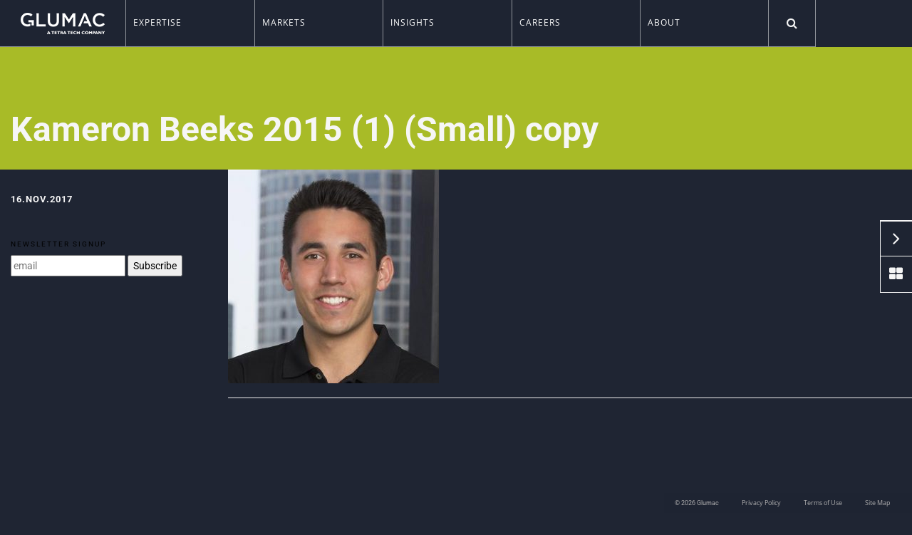

--- FILE ---
content_type: text/css
request_url: https://glumac.com/wp-content/themes/glumac/assets/css/main.css?ver=1.0.0
body_size: 12533
content:
@import "https://maxcdn.bootstrapcdn.com/bootstrap/3.3.6/css/bootstrap.min.css";@import "https://cdn.jsdelivr.net/jquery.slick/1.5.9/slick.css";@import url(//maxcdn.bootstrapcdn.com/font-awesome/4.3.0/css/font-awesome.min.css);
/*! fancyBox v2.1.5 fancyapps.com | fancyapps.com/fancybox/#license */
@-webkit-keyframes loaderAnim{to{transform:rotate(360deg)}}@keyframes loaderAnim{to{transform:rotate(360deg)}}@-webkit-keyframes fadeSlide{0%,50%{opacity:0;left:100rem}to{opacity:1;left:1.5rem!important}}@keyframes fadeSlide{0%,50%{opacity:0;left:100rem}to{opacity:1;left:1.5rem!important}}.fancybox-image,.fancybox-inner,.fancybox-nav,.fancybox-nav span,.fancybox-outer,.fancybox-skin,.fancybox-tmp,.fancybox-wrap,.fancybox-wrap iframe,.fancybox-wrap object{padding:0;margin:0;border:0;outline:0;vertical-align:top}.fancybox-wrap{position:absolute;top:0;left:0;z-index:8020}.fancybox-skin{position:relative;background:#f9f9f9;color:#444;text-shadow:none;border-radius:4px}.fancybox-opened{z-index:8030}.fancybox-opened .fancybox-skin{box-shadow:0 10px 25px rgba(0,0,0,.5)}.fancybox-inner,.fancybox-outer{position:relative}.fancybox-inner{overflow:hidden}.fancybox-type-iframe .fancybox-inner{-webkit-overflow-scrolling:touch}.fancybox-error{color:#444;font:14px/20px "Helvetica Neue",Helvetica,Arial,sans-serif;margin:0;padding:15px;white-space:nowrap}.fancybox-iframe,.fancybox-image{display:block;width:100%;height:100%}.fancybox-image{max-width:100%;max-height:100%}#fancybox-loading,.fancybox-close,.fancybox-next span,.fancybox-prev span{background-image:url(../images/fancybox_sprite.png)}#fancybox-loading{position:fixed;top:50%;left:50%;margin-top:-22px;margin-left:-22px;background-position:0 -108px;opacity:.8;cursor:pointer;z-index:8060}#fancybox-loading div{width:44px;height:44px;background:url(../images/fancybox_loading.gif) center center no-repeat}.fancybox-close,.fancybox-nav{position:absolute;cursor:pointer;z-index:8040}.fancybox-close{top:-18px;right:-18px;width:36px;height:36px}.fancybox-nav{top:0;width:40%;height:100%;text-decoration:none;background:url(../images/blank.gif);-webkit-tap-highlight-color:transparent}.fancybox-prev{left:0}.fancybox-next{right:0}.fancybox-nav span,.fancybox-tmp{position:absolute;visibility:hidden}.fancybox-nav span{top:50%;width:36px;height:34px;margin-top:-18px;cursor:pointer;z-index:8040}.fancybox-prev span{left:10px;background-position:0 -36px}.fancybox-next span{right:10px;background-position:0 -72px}.fancybox-nav:hover span{visibility:visible}.fancybox-tmp{top:-99999px;left:-99999px;max-width:99999px;max-height:99999px;overflow:visible!important}.fancybox-lock{width:auto}.fancybox-lock,.fancybox-lock body{overflow:hidden!important}.fancybox-lock-test{overflow-y:hidden!important}.fancybox-overlay{position:absolute;top:0;left:0;overflow:hidden;display:none;z-index:8010;background:url(../images/fancybox_overlay.png)}.fancybox-overlay-fixed{position:fixed;bottom:0;right:0}.fancybox-lock .fancybox-overlay{overflow:auto;overflow-y:scroll}.fancybox-title{visibility:hidden;font:13px/20px "Helvetica Neue",Helvetica,Arial,sans-serif;position:relative;text-shadow:none;z-index:8050}.fancybox-opened .fancybox-title{visibility:visible}.fancybox-title-float-wrap{position:absolute;bottom:0;right:50%;margin-bottom:-35px;z-index:8050;text-align:center}.fancybox-title-float-wrap .child{display:inline-block;margin-right:-100%;padding:2px 20px;background:0 0;background:rgba(0,0,0,.8);border-radius:15px;text-shadow:0 1px 2px #222;color:#fff;font-weight:700;line-height:24px;white-space:nowrap}.fancybox-title-outside-wrap{position:relative;margin-top:10px;color:#fff}.fancybox-title-inside-wrap{padding-top:10px}.fancybox-title-over-wrap{position:absolute;bottom:0;left:0;color:#fff;padding:10px;background:#000;background:rgba(0,0,0,.8)}@media only screen and (-webkit-min-device-pixel-ratio:1.5),only screen and (min--moz-device-pixel-ratio:1.5),only screen and (min-device-pixel-ratio:1.5){#fancybox-loading,.fancybox-close,.fancybox-next span,.fancybox-prev span{background-image:url(../images/fancybox_sprite@2x.png);background-size:44px 152px}#fancybox-loading div{background-image:url(../images/fancybox_loading@2x.gif);background-size:24px 24px}}html{background-color:#1f2533;font-size:62.5%}html.js body>.loader{-webkit-animation:loaderAnim 1s ease infinite;animation:loaderAnim 1s ease infinite;border-right:.28rem solid #1f2533;border-top:.28rem solid #a8bb27;border-radius:100%;display:block;height:4.8rem;left:50%;margin-left:-2.4rem;margin-top:-2.4rem;position:fixed;top:50%;width:4.8rem}html.js body>.pusher-wrap{opacity:0}html ::-moz-selection{background:#a8bb27;color:#fff}html ::selection{background:#a8bb27;color:#fff}sub,sup{font-size:45%}.mobile-bar .search-container form label span,.mobile-bar nav>ul #close-toggle,.mobile-only,.tablet-down,header .search-container form label span,header nav>ul #close-toggle{display:none}.offset-cta{margin-top:-27.7rem;padding-bottom:27.7rem;display:block}.offset-cta-location{margin-top:-6.2rem;padding-bottom:6.2rem;display:block}.gallery-container,body{position:relative}.gallery-container .gallery{position:absolute;top:50%;transform:translateY(-50%)}body{background-color:#1f2533;color:#f6f6f6;font-family:'Open Sans',sans-serif;font-size:1.6rem;line-height:1.4}h1{font-size:4.8rem}h1,h3,h4{font-weight:700}h1,h3{font-family:'Open Sans Condensed',sans-serif;-webkit-font-smoothing:antialiased;-moz-osx-font-smoothing:grayscale}h3{font-size:2.1rem}h4{font-size:1.3rem;letter-spacing:.1rem}h5{font-size:1rem;letter-spacing:.2rem;text-transform:uppercase}a{color:#a8bb27;text-decoration:none;transition:color 350ms}a:focus,a:hover{color:#fff;text-decoration:none}.btn{line-height:1.4}.slick-list,.slick-slide,.slick-track{height:100%;width:100%;transition:none}.bk-element{height:100vh;left:0;top:0;z-index:2;position:fixed;width:100%}.bk-element>img,.bk-element>video{height:auto;position:absolute;top:0;left:50%;transform:translateX(-50%);width:100%}.bk-element .blue-overlay{position:absolute;background:rgba(31,37,51,.5);top:0;left:0;width:100%;height:100%;z-index:999}.bk-element.blur img{-webkit-filter:blur(.3rem);filter:blur(.3rem)}.bk-element.slider>.wrapper{height:100%}.bk-element,.bk-element.slider .slick-slide{overflow:hidden}.bk-element.slider .slick-slide img{height:auto;left:50%;position:relative;transform:translateX(-50%);width:100%}.bk-element.bgheight.slider .slick-slide img,.bk-element.bgheight>img,.bk-element.bgheight>video{height:100%;width:auto}.a2a_kit,.nav-arrows a{position:relative;border-top:.1rem solid #fff}.a2a_kit{display:block!important;height:5.6rem;border-left:.1rem solid #fff;border-bottom:.1rem solid #fff;width:103%}.a2a_kit a.addtoany_share_save{display:block;height:100%;width:100%;position:absolute;left:50%;top:50%;padding:1rem;transform:translate(-50%,-50%);border-top:0}.nav-arrows{border-bottom:1px solid #f6f6f6;border-left:1px solid #f6f6f6;border-top:1px solid #f6f6f6;position:fixed;right:0;top:50%;transform:translateY(-50%);z-index:9;min-width:4.4rem;min-height:5.7rem}.nav-arrows a{background-color:#1f2533;font-size:2.8rem;opacity:.5;padding:1.7rem;text-align:center;background-color:rgba(31,37,51,.5);color:#f6f6f6;cursor:pointer;display:block;height:5.4rem;transition:background 350ms;width:4.2rem;z-index:99}.nav-arrows a:last-child{border-top:0}main>.sidebar-drawer .sidebar-nav .dropdown button.dropdown-toggle:hover,main>.sidebar-drawer .sidebar-nav .dropdown.open button.dropdown-toggle{background-color:#a8bb27}.nav-arrows a.disabled{opacity:.1}.nav-arrows a:hover.disabled{background-color:#1f2533;opacity:.1}.nav-arrows a.active,.nav-arrows a.active.disabled,.nav-arrows a:hover{background-color:#b9c952;opacity:1}.nav-arrows a i{position:absolute;top:50%;left:50%;transform:translate(-50%,-50%);font-size:2.8rem}.nav-arrows a.addtoany_share_save{padding:1rem;width:4.3rem}.nav-arrows a.addtoany_share_save:before{content:"\f1e1";display:block;font-family:'FontAwesome';font-size:2.1rem}.nav-arrows a.addtoany_share_save span,.shortcuts a.addtoany_share_save span{display:none!important}.pusher-wrap{overflow:hidden}.pusher-wrap .st-pusher{position:relative;left:0;transition:left 500ms}.pusher-wrap,.pusher-wrap .st-content,main{position:relative}main{font-size:1.4rem;line-height:1.72;height:100vh;padding-top:6.6rem;z-index:2}main>.content,main>.sidebar-drawer{padding-left:0;padding-right:0}main>.sidebar-drawer{height:100%;position:relative}main>.sidebar-drawer h4{font-family:'Open Sans',sans-serif!important;font-size:1.4rem;font-weight:300}main>.sidebar-drawer .sidebar-toggle{background-color:#a8bb27;cursor:pointer;padding:1.3rem 1.5rem;position:absolute;right:100%;top:0;transform:translateX(100%);transition:right 350ms ease-in-out,background 350ms ease-in-out}main>.sidebar-drawer .sidebar-toggle #plus{height:1.2rem;position:relative;width:1.2rem}main>.sidebar-drawer .sidebar-toggle #plus span{background-color:#f6f6f6;display:block;height:.2rem;position:relative;top:50%;width:100%}main>.sidebar-drawer .sidebar-toggle #plus span:last-child{height:.2rem;left:0;margin:0;opacity:1;position:absolute;top:50%;transform:rotate(90deg);transform-origin:center;transition:opacity 350ms,transform 350ms;transition-delay:450ms;width:100%}main>.sidebar-drawer .sidebar-toggle:hover{background-color:#b9c952}main>.sidebar-drawer .sidebar-nav{position:absolute;transition:transform 350ms ease-in-out;transform:translateX(-100%);width:100%;z-index:1}main>.sidebar-drawer .sidebar-nav.static{position:static;transform:none}main>.sidebar-drawer .sidebar-nav+.sidebar{padding-top:4.5rem}main>.sidebar-drawer .sidebar-nav .dropdown{float:left;width:50%}main>.sidebar-drawer .sidebar-nav .dropdown button.dropdown-toggle{background-color:#b9c952;border-radius:0;box-shadow:none;color:#f6f6f6;display:block;font-size:1.3rem;outline:0;padding:1rem 2rem;position:relative;text-align:left;transition:background 350ms;width:100%;border:.1rem}main>.sidebar-drawer .sidebar-nav .dropdown button.dropdown-toggle i{float:right;line-height:1.5;position:absolute;top:1rem;right:2rem;transition:transform 250ms}main>.sidebar-drawer .sidebar-nav .dropdown .dropdown-menu{background-color:#fff;border-color:rgba(235,235,235,.5);border-radius:0;font-size:1.3rem;margin:0;padding:0;width:100%}main>.sidebar-drawer .sidebar-nav .dropdown .dropdown-menu li a{color:#616061;padding:.8rem 2rem;white-space:normal;font-size:1.2rem}main>.sidebar-drawer .sidebar-nav .dropdown .dropdown-menu li a:hover{background:0 0;color:#a8bb27}main>.sidebar-drawer .sidebar-nav .dropdown .dropdown-menu li.disabled a{color:#a8bb27;cursor:pointer}main>.sidebar-drawer .sidebar-nav .dropdown .dropdown-menu li+li{border-top:.1rem solid rgba(235,235,235,.5)}main>.sidebar-drawer .sidebar-nav .dropdown.open button.dropdown-toggle i{transform:rotate(180deg)}main>.sidebar-drawer .sidebar{background-color:rgba(31,37,51,.8);height:100%;overflow-y:scroll;padding:1.5rem 3rem 1.5rem 1.5rem;transition:transform 350ms ease-in-out,background 350ms ease-in-out;transform:translateX(-100%);-ms-overflow-style:none;position:relative;overflow:hidden}@media (max-width:1199px){main>.sidebar-drawer .sidebar{overflow:visible}}main>.sidebar-drawer .sidebar .inner{overflow-x:hidden;position:absolute;overflow-y:scroll;left:1.5rem;top:3rem;bottom:1.5rem;right:-17px;padding-right:4rem;height:100%}@media (max-width:1199px){main>.sidebar-drawer .sidebar .inner{overflow-x:visible;position:relative;padding-right:1.5rem}}main>.sidebar-drawer .sidebar .inner::-webkit-scrollbar{display:none}main>.sidebar-drawer.open .sidebar,main>.sidebar-drawer.open .sidebar-nav{transform:translateX(0)}main>.sidebar-drawer.open .sidebar-toggle{right:0}main>.sidebar-drawer.open .sidebar-toggle #plus span:last-child{opacity:0;transform:none}.mobile-bar nav:hover,header nav:hover,main>.sidebar-drawer:hover .sidebar{background-color:#1f2533}main>.sidebar-drawer .tab-nav{list-style:none;margin:2rem 0 0;padding:0}main>.sidebar-drawer .tab-nav li{display:block;float:left;font-size:1.3rem;text-transform:uppercase;width:25%}main>.sidebar-drawer .tab-nav li+li{padding-left:.2rem}main>.sidebar-drawer .tab-nav li a{border-bottom:.1rem solid #f6f6f6;display:block;color:#f6f6f6;opacity:.5;transition:opacity 350ms,border 350ms}main>.sidebar-drawer .tab-nav li a:hover,main>.sidebar-drawer .tab-nav li.active a{border-color:#a8bb27;opacity:1}main>.sidebar-drawer .tab-content .tab-pane{padding:2rem 0}main>.sidebar-drawer .tab-content .tab-pane iframe{max-width:100%;min-width:100%}main>.sidebar-drawer .tab-content .tab-pane h3 a,main>.sidebar-drawer .tab-content .tab-pane h3 a:link{color:#fff}.sublinks p a.active,.sublinks p a:hover,main>.sidebar-drawer .tab-content .tab-pane h3 a:hover,main>.sidebar-drawer .tab-content .tab-pane p a:hover{color:#a8bb27}main>.sidebar-drawer .tab-content .tab-pane#articles iframe{min-height:55rem}main>.sidebar-drawer .tab-content .tab-pane p a{color:#f6f6f6}main>.sidebar-drawer .tab-content .tab-pane p>a{display:inline-block;padding:0}main>.sidebar-drawer .tab-content .tab-pane p>a:after{content:"\f105";color:#a8bb27;display:inline-block;font-family:'FontAwesome';font-size:1.6rem;margin-left:1rem;transition:margin 350ms}main>.sidebar-drawer .tab-content .tab-pane p>a:hover:after{margin-left:1.5rem}.sublinks{margin-top:2rem}.sublinks p{border-top:.1rem solid #616061;margin:0}.sublinks p:last-child{border-bottom:.1rem solid #616061}.sublinks p a{color:#f6f6f6;display:block;padding:.5rem 0}.sublinks p a i{color:#a8bb27;font-size:1.6rem;margin-left:.5rem;transition:margin 350ms}.sublinks p a:hover i{margin-left:1rem}.sublinks.borderless,body.home main>section .main .buckets .bucket .info h1{margin-top:0}.sublinks.borderless p{border-bottom:0;border-top:0}body.page-privacy-policy,body.page-sitemap,body.page-terms-and-conditions,body.page-terms-of-use,body.single-job,body.single-locations{background:url(../images/g.png) no-repeat right top;background-color:#e7e7e7}body.page-privacy-policy section.content,body.page-sitemap section.content,body.page-terms-and-conditions section.content,body.page-terms-of-use section.content,body.single-job section.content,body.single-locations section.content{background:0 0;color:#000}body.page-privacy-policy section.content h4,body.page-sitemap section.content h4,body.page-terms-and-conditions section.content h4,body.page-terms-of-use section.content h4,body.single-job section.content h4,body.single-locations section.content h4{font-size:2.1rem;line-height:1.75;font-family:'Open Sans Condensed',sans-serif}body.page-privacy-policy section.content a,body.page-privacy-policy section.content p,body.page-sitemap section.content a,body.page-sitemap section.content p,body.page-terms-and-conditions section.content a,body.page-terms-and-conditions section.content p,body.page-terms-of-use section.content a,body.page-terms-of-use section.content p,body.single-job section.content a,body.single-job section.content p,body.single-locations section.content a,body.single-locations section.content p{color:#1f2533}body.single-locations{background-image:none}body.single-locations section.content{padding-bottom:5rem}body.single-locations .cta{padding:0}body.single-locations main{padding-top:0;height:100%;min-height:100vh}body.page-privacy-policy .container,body.page-terms-and-conditions .container,body.page-terms-of-use .container,body.single-job .container,body.single-locations .container,body.single-post main section.content article{max-width:60rem}body.single-job .container,body.single-locations .container,section.content blockquote p{margin:0}.gallery-columns-2 .gallery-item{width:48%;float:left;margin-bottom:2%;margin-right:2%}.gallery-columns-2 .gallery-item:nth-child(2n+2){margin-right:0}section.hero{background-color:#040404;position:relative}section.hero>img{height:auto;opacity:.85;width:100%}section.hero .overlay{background:linear-gradient(to bottom,rgba(4,4,4,0) 0,rgba(4,4,4,0) 32%,rgba(4,4,4,.25) 100%);filter:progid:DXImageTransform.Microsoft.gradient(startColorstr='#00040404', endColorstr='#40040404', GradientType=0);height:100%;left:0;padding:3rem 1.5rem 2rem;position:absolute;top:0;width:100%}section.hero .overlay .content{bottom:2rem;left:0;padding:0 1.5rem;position:absolute;width:100%}section.header h4,section.hero .overlay h4{text-transform:uppercase}body.home main>section .main .buckets .bucket .info h3,section.header h1,section.hero .overlay h1{margin-top:1rem}section.header{background-color:#a8bb27;padding:8rem 1.5rem 2rem}section.sidebar{color:#000;padding-left:0}section.sidebar .meta{background-color:#1f2533;color:#f6f6f6;font-size:1.3rem;padding:1.5rem}section.sidebar .meta h4{margin-top:2rem;text-transform:uppercase}section.sidebar .newsletter{padding:1.5rem 0 1.5rem 1.5rem}section.content{height:100%;overflow:scroll;-ms-overflow-style:none}section.content::-moz-scrollbar,section.content::-webkit-scrollbar,section.content::scrollbar{display:none}section.content>.title{margin:2rem 1.5rem 0}section.content .masonry-grid{margin-left:1.5rem;padding:1.5rem 0 3rem}section.content .masonry-grid .grid-sizer{width:33.33%}section.content .masonry-grid .grid-item{padding-right:1.5rem;width:33.33%}section.content .masonry-grid .grid-item.width-2{width:66.66%}@media screen and (min-width:768px) and (max-width:1279px){section.content .masonry-grid .grid-item,section.content .masonry-grid .grid-sizer{width:50%}section.content .masonry-grid .grid-item.width-2{width:100%}}@media screen and (max-width:767px){section.content .masonry-grid .grid-item,section.content .masonry-grid .grid-item.width-2,section.content .masonry-grid .grid-sizer{width:100%}}section.content blockquote{border:0;font-size:2.4rem;font-weight:300;font-style:italic;margin-top:2rem;padding:1rem 0;margin:0}section.content img{max-width:100%;height:auto}section.content figure.wp-caption,section.content iframe{margin:3rem 0;max-width:100%}section.content figure.wp-caption img{margin:0!important;max-width:100%;height:auto}section.content figure.wp-caption figcaption{font-size:1rem}section.content .column>figure{margin:0 0 3rem}section.content article.bg-white{background:#fff}section.content article.bg-white h2,section.content article.bg-white p{padding:1.5rem}section.content article.bg-white h2{margin:0;background:#a8bb27;color:#fff;font-family:'Open Sans Condensed',sans-serif}section.content article.bg-white p{color:#000;margin-bottom:0}section.content article.bg-white a:hover{color:#b9c952}section.content .card,section.content .thumb{display:block;margin-bottom:1.5rem}section.content .thumb .bg{position:relative;text-align:center}section.content .thumb .bg .hover{width:100%;height:100%;position:absolute;top:0;left:0}section.content .thumb .bg .hover .inner,section.content i.icon{position:absolute;top:50%;left:50%;transform:translate(-50%,-50%)}body.page-awards table,body.page-careers table,section.content .thumb .bg img,section.content article.bg-white img{height:auto;width:100%}section.content .thumb .hover{background:rgba(31,37,51,.7);opacity:0;transition:.5s opacity}section.content .thumb .hover h3{font-size:2.1rem}section.content .thumb .hover p{font-size:1.2rem;color:#a8bb27;text-transform:uppercase;letter-spacing:.15rem}.popup .hover:hover,body.home main>section .main .buckets .bucket .top:hover .thumb img,section.content .thumb:hover .hover{opacity:1}section.content .card{background-color:#1f2533}section.content .card a{display:block}section.content .card img{height:auto;transition:opacity 500ms;width:100%}section.content .card .info{background-color:#f6f6f6;padding:1.5rem}section.content .card h3{color:#000;margin:1rem 0 .5rem}section.content .card h4{color:#b9c952;text-transform:uppercase}section.content .card p{color:#000;font-size:1.3rem}section.content .card:hover img{opacity:.4}section.content .related-articles,section.content .related-projects{width:100%;padding:1rem 2rem}section.content .related-articles .icon-left,section.content .related-projects .icon-left{width:3.2rem;margin-right:2rem;position:relative;height:2.7rem;display:block;margin-top:.5rem}section.content .related-articles .list-left,section.content .related-projects .list-left{width:75%;display:block}section.content .related-articles .icon-left,section.content .related-articles .list-left,section.content .related-projects .icon-left,section.content .related-projects .list-left{float:left}section.content .related-articles a,section.content .related-projects a{color:#fff}section.content i.icon{display:block;width:3.2rem;height:2.7rem}section.content i.icon.book{background:url(../images/icon-book.png) no-repeat 0 0}section.content i.icon.folder{background:url(../images/icon-folder.png) no-repeat 0 0}section.content .related-container{background:rgba(31,37,51,.8);margin-bottom:20rem}section.content .related-container hr{background:#616061;margin:0 2rem;border:0;display:block;height:.1rem}section.content .related-articles ul li a{font-style:italic}body.page-awards table tr td{padding:2rem 1.5rem;color:#1f2533;border-bottom:.1rem solid #c1c1c1}body.page-awards table tr:nth-child(1) td{font-weight:600}body.page-awards table tr:nth-child(2n+1) td{background:#e7e7e7}body.page-awards table tr:nth-child(2n+2) td{background:#f6f6f6}body.page-careers table tr td{padding:2rem 1.5rem;color:#000;border-bottom:.1rem solid #c1c1c1;background:#e7e7e7}body.page-careers table tr td:nth-child(1){font-weight:600}body.page-careers table tr td a,body.page-careers table tr td a:active,body.page-careers table tr td a:focus,body.page-careers table tr td a:hover,body.page-careers table tr td a:link,body.page-careers table tr td a:visited{color:#000}body.page-careers table tr:hover td{background:#d3d3d5}body.error404 .sidebar-drawer .sublinks p{padding:.5rem 0}body.error404 .sidebar-drawer .sublinks p a{padding:0}.popup{display:inline-block;width:auto;max-width:100%;margin-top:5rem}.popup .hover{display:block;height:100.2%;width:100%;background:rgba(0,0,0,.28);position:absolute;top:0;left:0;z-index:2;opacity:0;transition:opacity .3s}.popup,.popup img{position:relative;z-index:1}.fancybox-opened .fancybox-skin{box-shadow:0 0 0}.green{color:#a8bb27}.bg-green{background-color:#a8bb27}.white{color:#fff!important}.full{width:100%;display:block}.col-lg-3,.mobile-bar nav>ul>li .sub-menu li.social+.social a,header nav>ul>li .sub-menu li.social+.social a{padding-left:0}.with-arrow{position:relative;display:inline-block}.with-arrow:before{font-family:'FontAwesome';content:"\f105";position:absolute;right:-1.5rem;bottom:0;transition:.3s;color:#a8bb27}.with-arrow:hover:before,body.page-contact .row .location-tile .faux-link:hover .directions::before{right:-1.7rem}.shortcuts{border-bottom:.1rem solid #f6f6f6;border-left:.1rem solid #f6f6f6;position:fixed;right:0;top:50%;transform:translateY(-50%);z-index:9}.shortcuts a{background-color:rgba(31,37,51,.5);color:#f6f6f6;display:block;font-size:2.1rem;padding:.7rem 1.2rem;text-align:center;transition:background 350ms}.shortcuts a[rel=next],.shortcuts a[rel=prev]{font-size:2.8rem;padding:0 1.2rem}.shortcuts,.shortcuts .a2a_kit,.shortcuts a+a,.shortcuts a[rel=prev]{border-top:.1rem solid #f6f6f6}.shortcuts a.addtoany_share_save:before{content:"\f1e1";display:block;font-family:'FontAwesome';font-size:2.1rem}.shortcuts a:hover{background-color:#b9c952}@media (max-width:991px){.tablet-down,.tablet-up{display:block}body.open .pusher-wrap .st-pusher{left:50%}body.tax-project-category .st-pusher:before{display:none}body.single-locations .cta{margin-top:6rem}body.single-locations .cta .image img{height:auto}body.single-locations .col-md-3,section.sidebar{padding-right:0}main>.sidebar-drawer .sidebar{background-color:rgba(31,37,51,.9)}main .thumb .bg .hover{opacity:1}main .thumb .bg .hover h3,main .thumbnails .bg .hover h3{color:#f6f6f6}main .grid-item,main .grid-item .bg,main .grid-item .bg .hover,main .grid-item .bg .hover .inner,main .grid-item.thumb{position:static!important;top:0!important;left:0!important;transform:none!important}main .thumbnails .bg .hover{opacity:1}section.content .related-container{margin-bottom:3rem}section.content article.bg-white h2{font-size:2.4rem}section.content .sublinks p a{padding:0}.gallery-columns-2 .gallery-item{width:100%;float:none;margin-right:0;margin-bottom:2%;text-align:center}}@media (max-width:767px){h1{font-size:2.7rem}.mobile-only,table,tbody,td,tfoot,th,thead,tr{display:block}.desktop-only,.tablet-up,body.tax-project-category main .sidebar-drawer .sidebar .sublinks{display:none}.content h1{margin:1.8rem 0}body.open{height:100%;overflow-y:hidden}body.open .pusher-wrap .st-pusher{left:100%}body main{min-height:97vh}body main .a2a_kit,body main .nav-arrows,body main .slider-next,body main .slider-prev{display:none!important}body main,body main>.sidebar-drawer{height:auto}body main>.sidebar-drawer .sidebar{background:0 0;height:auto;overflow-y:visible;padding:1.5rem}body main>.sidebar-drawer .sidebar-nav .dropdown{width:100%;float:none;margin-bottom:.1rem}body main>.sidebar-drawer:hover .sidebar{background:0 0}body main>.newsletter{padding:1.5rem}body main>.newsletter h5{color:#000}body main>.newsletter form input[type=text]{display:block;width:100%}body main>.newsletter form input[type=submit]{background-color:#a8bb27;margin-top:2rem}body section.hero{height:50vh;overflow:hidden}body section.hero>img{height:100%;left:50%;position:absolute;transform:translateX(-50%);width:auto}body section.content{height:auto;overflow:auto}body section.content blockquote{font-size:1.4rem;margin:1rem 0}body.tax-project-category main .sidebar-drawer{background-color:#1f2533}body.single-project .st-pusher .st-content{padding-top:10rem}body.single-project .st-pusher .st-content .sidebar-drawer .sidebar-nav{position:fixed;top:6rem}body.single-project .st-pusher .st-content .sidebar-drawer .sidebar-nav+.sidebar{padding-top:1.5rem}.bk-element:not(.slider){background-color:rgba(31,37,51,.9)}.bk-element:not(.slider) img{opacity:.1}.bk-element .blue-overlay{display:none}.bk-element.blur img{-webkit-filter:none;filter:none}.bk-element.bgheight.slider .slick-slide img{width:100%;height:auto}.bk-element.slider{height:50vh;height:auto;position:static;margin-top:4.2rem}.bk-element.slider+main{min-height:50vh;padding-top:0}table tr{border-bottom:.1rem solid #c1c1c1}table tr td{border:0;background:#f7f7f7!important;padding:.4rem 1rem}table tr td strong{font-size:1rem}.shortcuts{border:.1rem solid #f6f6f6;position:static;top:0;transform:none}.shortcuts:after{clear:both;content:'';display:block}.shortcuts .a2a_kit,.shortcuts>a+a,.shortcuts>a[rel=prev]{border:0;border-left:.1rem solid #f6f6f6}.shortcuts .a2a_kit,.shortcuts>a{float:left;width:25%}.shortcuts .a2a_kit a,.shortcuts>a{height:4.8rem;outline:0}}.mobile-bar,header{background-color:rgba(31,37,51,.5);border-bottom:.1rem solid #90949a;border-right:.1rem solid #90949a;max-width:114.5rem;position:fixed;transition:background 350ms ease-in-out;top:0;width:100%;z-index:9}header .logo{display:block;float:left;text-align:center;width:15.4%}.mobile-bar .logo,header .logo{padding:1.8rem 1.8rem 0}.mobile-bar .logo img,header .logo img{height:auto;max-width:100%}.mobile-bar nav,header nav{float:left;font-size:1.2rem;text-transform:uppercase;transition:background 300ms ease-in-out,transform 300ms ease-in-out;width:78.9%}.mobile-bar nav>ul,body.page-sitemap #sitemap-list #sitemap-nav,footer nav ul,header nav>ul{list-style:none;margin:0;padding:0}.mobile-bar nav>ul>li,header nav>ul>li{display:block;float:left;position:relative;width:20%}.mobile-bar nav>ul>li a,header nav>ul>li a{color:#fff;display:block}.mobile-bar nav>ul>li>a,header nav>ul>li>a{border-left:.1rem solid #90949a;font-family:'Montserrat',sans-serif;font-weight:400;letter-spacing:.1rem;padding:2.4rem 1rem 2.5rem;cursor:default}.mobile-bar nav>ul>li .sub-menu,header nav>ul>li .sub-menu{background-color:transparent;border-left:.1rem solid transparent;border-bottom:.1rem solid transparent;font-size:1.3rem;height:0;list-style:none;margin:0;overflow:hidden;padding:0;position:absolute;top:100%;transition:height 300ms ease-in-out,background 300ms ease-in-out,border 300ms;width:100%}.mobile-bar nav>ul>li .sub-menu li a,header nav>ul>li .sub-menu li a{padding:.5rem 1rem;text-transform:capitalize;display:inline-block;width:auto}.mobile-bar nav>ul>li .sub-menu li a.active,.mobile-bar nav>ul>li .sub-menu li a:focus,.mobile-bar nav>ul>li .sub-menu li a:hover,header nav>ul>li .sub-menu li a.active,header nav>ul>li .sub-menu li a:focus,header nav>ul>li .sub-menu li a:hover{color:#a8bb27}.mobile-bar nav>ul>li .sub-menu li.current-menu-item a,.mobile-bar nav>ul>li .sub-menu li.fa:hover,header nav>ul>li .sub-menu li.current-menu-item a,header nav>ul>li .sub-menu li.fa:hover{color:#a8bb27}.mobile-bar nav>ul>li .sub-menu li.fa,header nav>ul>li .sub-menu li.fa{float:left;font-size:1.8rem;padding:1.5rem 0 1rem 1rem;transition:color 350ms}.mobile-bar nav>ul>li .sub-menu li.fa a,header nav>ul>li .sub-menu li.fa a{height:1.8rem;left:1.6rem;overflow:hidden;position:absolute;top:2.4rem;text-indent:999.9rem;width:1.8rem}.mobile-bar nav>ul>li .sub-menu li small,header nav>ul>li .sub-menu li small{font-size:1rem;text-transform:uppercase}.mobile-bar nav>ul>li .sub-menu li.social,header nav>ul>li .sub-menu li.social{float:left;font-size:1.8rem}.mobile-bar nav>ul>li:last-child>a,header nav>ul>li:last-child>a{border-right:.1rem solid #90949a}.mobile-bar nav>ul>li:last-child .sub-menu,header nav>ul>li:last-child .sub-menu{border-right:.1rem solid transparent}.mobile-bar nav:hover>ul>li .sub-menu,header nav:hover>ul>li .sub-menu{background-color:#1f2533;border-color:#90949a;height:20rem}header .search{transition:background 300ms;float:left}.mobile-bar .search,header .search{cursor:pointer;line-height:1.375;text-align:center;transition:background 300ms;width:5.7%;height:100%;padding:.23rem 0 .1rem}.mobile-bar .search>span,header .search>span{display:inline-block;padding:2rem 1rem;position:relative}.mobile-bar .search>span i,header .search>span i{opacity:1;transition:opacity 350ms;font-size:1.6rem}.mobile-bar .search>span i:last-child,header .search>span i:last-child{opacity:0;position:absolute;left:50%;top:50%;transform:translate(-50%,-50%);margin-top:-.1rem}.mobile-bar #nav-toggle:hover #hamburger span,header .search.open,header .search:hover{background-color:#a8bb27}.mobile-bar .search.open>span i,header .search.open>span i{opacity:0}.mobile-bar .search.open>span i:last-child,header .search.open>span i:last-child{opacity:1}header .search-container{transition:max-width 350ms ease-in-out;width:78.9%}.mobile-bar .search-container,header .search-container{background-color:#a8bb27;line-height:1.375;max-width:0;overflow:hidden;position:absolute;right:5.7%;text-align:left;top:0;transition:max-width 350ms ease-in-out;transition-delay:250ms}.gform_wrapper li.gfield.gfield_error.gfield_contains_required div.ginput_container,.gform_wrapper li.gfield_html,.mobile-bar .search-container.open,header .search-container.open{max-width:100%}.mobile-bar .search-container i,header .search-container i{font-size:1.6rem;transform:translate(0,-.1rem)}.mobile-bar .search-container form,header .search-container form{padding:2.4rem 1rem 1.91rem}.mobile-bar .search-container form label,header .search-container form label{display:block;margin:0;white-space:nowrap}.mobile-bar .search-container form input[type=search],header .search-container form input[type=search]{background:0 0;border:0;display:inline-block;font-weight:600;outline:0;padding:0 1rem;width:85%;font-size:1.6rem;transform:translateX(-.1rem)}.mobile-bar .search-container form input[type=search]::-webkit-input-placeholder,header .search-container form input[type=search]::-webkit-input-placeholder{color:#f6f6f6}.mobile-bar .search-container form input[type=search]::-moz-placeholder,header .search-container form input[type=search]::-moz-placeholder{color:#f6f6f6}.mobile-bar .search-container form input[type=search]:-ms-input-placeholder,header .search-container form input[type=search]:-ms-input-placeholder{color:#f6f6f6}.mobile-bar .search-container form input[type=search]:-moz-placeholder,header .search-container form input[type=search]:-moz-placeholder{color:#f6f6f6}.centered-buttons br,.gform_wrapper form .gform_body ul li .gfield_label,.gform_wrapper form .gform_body ul li .ginput_container .chosen-container .chosen-drop .chosen-search,.gform_wrapper form .gform_body ul li .ginput_container .chosen-container .chosen-single div,.gform_wrapper form .gform_body ul li.gfield_error .validation_message,.gform_wrapper>br,.mobile-bar .search-container form input[type=submit],a.button br,form div.validation_error,header .search-container form input[type=submit]{display:none}.mobile-bar{background-color:#1f2533;border-right:none;border-bottom-color:rgba(255,255,255,.3)}.mobile-bar #nav-toggle{cursor:pointer;display:inline-block;padding:.8rem 1.6rem;text-align:center;vertical-align:middle;width:8%}.mobile-bar #nav-toggle #hamburger{max-width:2.2rem;margin:0 auto;transition:opacity 350ms;transition-delay:350ms}.mobile-bar #nav-toggle #hamburger span{background-color:#f6f6f6;display:block;height:.2rem;margin:.5rem 0;transition:background 350ms;width:100%}.mobile-bar .logo{display:inline-block;float:none;padding-top:1.8rem;text-align:left;width:auto}.bg-gray a,.bg-grey a,.bg-white a,.gform_wrapper form .gform_footer a.cancel-form:hover,.gray a,.grey a,.mobile-bar .logo:hover,a.button.bg-blue:hover,body.home main>section .main .buckets .bucket .info h3 a:hover,body.home main>section .main .buckets .bucket .info p a:hover,footer nav li a:hover{color:#a8bb27}.mobile-bar .search{border:0;float:right}.mobile-bar .search:hover,footer:hover .content{background-color:#1f2533}.mobile-bar .search.open{background-color:#a8bb27}.mobile-bar .search-container{width:94.7%;z-index:2}body.open .mobile-bar #nav-toggle #hamburger{opacity:.2}body.open .mobile-bar #nav-toggle #hamburger span{background-color:#f6f6f6!important}@media (max-width:991px){header{background-color:#1f2533;border:0;left:-50%;transition:left 500ms;width:50%;z-index:11}.latest-post,header .logo,header .search,header .search-container{display:none}header nav{float:none;padding:1.5rem;width:100%}header nav>ul #close-toggle{cursor:pointer;display:block;padding:1.9rem 1.6rem;position:absolute;right:0;top:0;z-index:1}header nav>ul #close-toggle #cross{margin:0 auto;width:2.6rem;height:2.6rem;position:relative;transform:rotate(45deg)}header nav>ul #close-toggle #cross span{background-color:#f6f6f6;display:block;height:.2rem;opacity:0;transition:opacity 250ms}header nav>ul #close-toggle #cross span:first-child{height:80%;left:1.2rem;position:absolute;top:10%;width:.2rem}header nav>ul #close-toggle #cross span:last-child{height:.2rem;left:10%;position:absolute;top:1.2rem;width:80%}header nav>ul>li{float:none;padding:.5rem 0;width:100%}header nav>ul>li+li{border-top:.1rem solid #575c66}header nav>ul>li>a{border:0;padding:.5rem 0}header nav>ul>li .sub-menu{border:0;font-size:1.4rem;height:auto;padding-left:1rem;position:static;top:0}header nav>ul>li:last-child .sub-menu,header nav>ul>li:last-child>a{border-right:none}header nav:hover>ul>li .sub-menu{height:auto}body.open header{left:0}body.open header nav>ul #close-toggle #cross span{opacity:1;transition-delay:500ms}}@media (max-width:767px){header{overflow-y:scroll;height:100%;left:-100%}.mobile-bar #nav-toggle{padding:.8rem;width:15%}.mobile-bar .search{width:12%}.mobile-bar .search-container{right:12%;width:88%}.mobile-bar .search-container form input[type=search],header{width:100%}}footer{bottom:0;color:#b0afb0;font-size:.9rem;position:fixed;width:100%;z-index:100}footer .content{background-color:rgba(31,37,51,.5);float:right;padding:0 1.5rem;transition:background 350ms ease-in-out}footer nav{padding-left:1.5rem}body.page-our-people #location-list ul li,footer nav,footer nav li{display:inline-block}footer nav li a{color:#b0afb0;display:block;padding:.8rem 1.5rem}@media (max-width:991px){footer{text-align:center}footer .content{background-color:#1f2533;float:none}footer,footer nav li a{color:#f6f6f6}}@media (max-width:767px){footer{position:relative;z-index:2}footer nav ul li a{padding-left:0}}.centered-buttons{position:relative}.centered-buttons p{display:inline}.gform_wrapper{max-width:80rem;width:100%;margin:0 auto;background:rgba(31,37,51,.8);padding:3rem}.gform_wrapper form h3.gform_title{margin:0;font-size:4.8rem}.gform_wrapper form .gform_body ul li.gfield_error{background:0 0;padding-top:0;padding-bottom:0}.gform_wrapper form .gform_body ul li .ginput_container .chosen-container a,.gform_wrapper form .gform_body ul li .ginput_container input,.gform_wrapper form .gform_body ul li .ginput_container select,.gform_wrapper form .gform_body ul li .ginput_container textarea{width:100%;background:0 0;border:0;border-bottom:.1rem solid #fff;color:#fff;margin-bottom:2rem;text-shadow:none;box-shadow:none;padding:1.5rem 0;border-radius:0;font-size:1.6rem}.gform_wrapper form .gform_body ul li .ginput_container .chosen-container a::-webkit-input-placeholder,.gform_wrapper form .gform_body ul li .ginput_container input::-webkit-input-placeholder,.gform_wrapper form .gform_body ul li .ginput_container select::-webkit-input-placeholder,.gform_wrapper form .gform_body ul li .ginput_container textarea::-webkit-input-placeholder{color:#fff;opacity:1}.gform_wrapper form .gform_body ul li .ginput_container .chosen-container a:-moz-placeholder,.gform_wrapper form .gform_body ul li .ginput_container input:-moz-placeholder,.gform_wrapper form .gform_body ul li .ginput_container select:-moz-placeholder,.gform_wrapper form .gform_body ul li .ginput_container textarea:-moz-placeholder{color:#fff;opacity:1}.gform_wrapper form .gform_body ul li .ginput_container .chosen-container a::-moz-placeholder,.gform_wrapper form .gform_body ul li .ginput_container input::-moz-placeholder,.gform_wrapper form .gform_body ul li .ginput_container select::-moz-placeholder,.gform_wrapper form .gform_body ul li .ginput_container textarea::-moz-placeholder{color:#fff;opacity:1}.gform_wrapper form .gform_body ul li .ginput_container .chosen-container a:-ms-input-placeholder,.gform_wrapper form .gform_body ul li .ginput_container input:-ms-input-placeholder,.gform_wrapper form .gform_body ul li .ginput_container select:-ms-input-placeholder,.gform_wrapper form .gform_body ul li .ginput_container textarea:-ms-input-placeholder{color:#fff;opacity:1}.gform_wrapper form .gform_body ul li .ginput_container textarea{min-height:4.6rem;height:4.6rem;max-height:12rem;padding:0;margin-top:1.5rem;line-height:1.4}.gform_wrapper form .gform_body ul li .ginput_container .chosen-container .chosen-single,.gform_wrapper form .gform_body ul li .ginput_container input{margin-bottom:0}.gform_wrapper form .gform_body ul li .ginput_container .chosen-container{width:100%!important}.gform_wrapper form .gform_body ul li .ginput_container .chosen-container a{height:4rem;padding-bottom:4rem}.gform_wrapper form .gform_body ul li .ginput_container .chosen-container .chosen-single:after{content:'\f0d7';font-family:'FontAwesome';color:#a8bb27;background:0 0;position:absolute;right:0;top:1.7rem}.gform_wrapper form .gform_body ul li .ginput_container .chosen-container .chosen-single span{margin-right:0}.gform_wrapper form .gform_body ul li .ginput_container .chosen-container.chosen-with-drop .chosen-single:after{content:'\f0d8';font-family:'FontAwesome';color:#a8bb27;background:0 0;position:absolute;right:0;top:1.7rem}.gform_wrapper form .gform_body ul li .ginput_container .chosen-container .chosen-drop{border-radius:0;border:0}.gform_wrapper form .gform_body ul li .ginput_container .chosen-container .chosen-drop ul.chosen-results{background:#fff;box-shadow:none;border:0;border-radius:none;padding:0}.gform_wrapper form .gform_body ul li .ginput_container .chosen-container .chosen-drop ul.chosen-results li{color:#000;padding:1rem;border-bottom:.1rem solid #c1c1c1}.gform_wrapper form .gform_body ul li .ginput_container .chosen-container .chosen-drop ul.chosen-results li.highlighted{background:#e7e7e7}.gform_wrapper form .gform_footer{text-align:center;margin:0}.gform_wrapper form .gform_footer input.gform_button{background:#8d9d29;border:.1rem solid #a8bb27;padding:1.3rem 2.5rem!important;text-transform:uppercase;margin-left:3rem;transition:.3s}.gform_wrapper form .gform_footer input.gform_button:hover{background:#69751e;border-color:#82911e}.gform_wrapper form .gform_footer a.cancel-form{color:#fff;margin-left:3rem;text-transform:uppercase}.gform_wrapper form .gform_footer .gform_button{color:#fff}.gform_wrapper li.gfield.gfield_error{border:0}.gform_wrapper .gform_body .custom-select .ginput_container select{padding:2.2rem 4rem 2.2rem 2.2rem}.gform_confirmation_message{font-size:2.1rem;font-family:'Open Sans Condensed',sans-serif;font-weight:700;-webkit-font-smoothing:antialiased;-moz-osx-font-smoothing:grayscale;margin:3rem 0}.gform_wrapper .gform_ajax_spinner{position:absolute;left:24rem;top:50%;transform:translateY(-50%)}.gform_wrapper .top_label .gfield_error,section .content.full-width img{width:100%}.gform_wrapper li.gfield.gfield_error.gfield_contains_required div.gfield_description,.gform_wrapper li.gfield.gfield_error.gfield_contains_required div.ginput_container,.gform_wrapper li.gfield.gfield_error.gfield_contains_required fieldset legend.gfield_label,.gform_wrapper li.gfield.gfield_error.gfield_contains_required label.gfield_label{margin-left:0}.gform_wrapper form .gform_body ul li.gfield_error .ginput_container .chosen-container a,.gform_wrapper form .gform_body ul li.gfield_error .ginput_container input,.gform_wrapper form .gform_body ul li.gfield_error .ginput_container select{border-color:red}.gform_wrapper li.gfield.gfield_error.gfield_contains_required div.ginput_container,.gform_wrapper li.gfield.gfield_error.gfield_contains_required label.gfield_label{margin-top:.375em}.gform_wrapper li.gfield.gfield_error.gfield_contains_required{margin:0!important}.gform_wrapper .chosen-container .chosen-results{max-height:22.3rem}.gform_footer br{display:none!important}.gform_footer p,body.page-careers .container-fluid.location-container #location-list.row,body.page-contact .row .location-tile .faux-link p,body.page-our-people #team-list .item .info p{margin:0}@media (max-width:991px){.gform_wrapper{max-width:100%;padding:4rem}.gform_wrapper h3.gform_title{margin:0;text-align:center;color:#fff;font-size:5rem}.gform_wrapper .gform_body{margin:4rem 0}.gform_wrapper select{margin-bottom:0!important}.gform_wrapper select:after{content:'\f0d7'}}@media (max-width:767px){h3.gform_title{font-size:4rem}.cta .text .container .gform_wrapper .gform_body{margin:1.5rem 0}.gform_wrapper .gform_ajax_spinner{left:0}}.bg-gray a:active,.bg-gray a:focus,.bg-gray a:hover,.bg-grey a:active,.bg-grey a:focus,.bg-grey a:hover,.bg-white a:active,.bg-white a:focus,.bg-white a:hover,.gray a:active,.gray a:focus,.gray a:hover,.grey a:active,.grey a:focus,.grey a:hover{color:#82911e!important}section .content{padding:5rem}section .content.bg-white{background:#fff}section .content.bg-gray,section .content.bg-grey,section .content.gray,section .content.grey{background:#e7e7e7;color:#1f2533}section .content.no-v-padding{padding-top:0;padding-bottom:0;margin-bottom:-.1rem}section .content.no-v-padding h2{margin-top:3rem}section .content.bg-green{background:#a8bb27;color:#fff}section .content.bg-green h1{font-weight:300}section .content.skinny .container{max-width:62rem}section .content.skinny .container p{text-align:justify}section .content.full-width,section .content.full-width .column{padding:0}section .content.full-width .column h1,section .content.full-width .column h2,section .content.full-width .column p{padding:0 3.5rem}section .content.full-width .container{width:100%;max-width:100%;padding:0}section .content p{margin-bottom:2rem}@media (max-width:991px){section .content{padding:2rem}section main section.content{margin-top:6rem}}.cta{padding:7.5rem 0;text-align:center;max-height:80rem;overflow:hidden}.cta .image{width:100%}.cta .image img,body.page-our-people #team-list .item img{height:auto;width:100%}.cta .cta-content{position:absolute;left:50%;top:50%;transform:translate(-50%,-50%);z-index:3}.cta .title h1,.cta.metrics .boxes .box .number{font-family:'Open Sans Condensed',sans-serif;font-size:4.8rem}.cta .btn-default{background-color:rgba(168,187,39,.8);border-radius:0;border:1px solid #a8bb27;color:#f6f6f6;letter-spacing:1px;padding:10px 16px;text-transform:uppercase;transition:background 350ms}.cta .btn-default:hover{background-color:#a8bb27}.cta .btn-default:active,body.home main>section .main .buckets .bucket .info h3 a,body.home main>section .main .buckets .bucket .info p a{color:#f6f6f6}.cta.blue{background:#1f2533;padding:10.5rem;overflow:visible}.cta,.cta.blue a,body.home main>section .main .buckets .container{position:relative}.cta.blue a::before{font-family:'FontAwesome';content:"\f105";position:absolute;right:-1rem;transition:.3s}.cta.blue a:hover::before{right:-1.2rem}.cta.headline h1{font-weight:300}.cta.background{padding:0}.cta.metrics{height:100vh;max-height:none;width:100vw;text-align:left}.cta.metrics .bk-element{position:absolute}.cta.metrics .bk-element.bgheight img{height:100%;width:auto}.cta.metrics .boxes .box{float:left;padding:3rem 1.5rem;width:20%}.cta.metrics .boxes .box .number{border-bottom:1px solid #f6f6f6;font-size:7.5rem;line-height:1}.cta.parallax{max-height:55%;overflow:hidden}.cta.parallax .image{transition:transform .3s}@media (max-width:991px){.cta{max-height:none}.cta .cta-content{position:relative;transform:none;top:0;left:0}.cta .image{position:relative}.cta .image .title{position:absolute;top:50%;left:50%;transform:translate(-50%,-50%)}.cta .title h1{font-size:2.8rem;margin:0}.cta.normal:nth-child(1) .background{margin-top:6rem}.cta.normal:nth-child(1) .text{position:static;transform:none;padding:4rem 0;color:#000;background:#e7e7e7}.cta.normal:nth-child(1) .text h1{font-size:2.8rem;margin:0}.cta.blue{padding:2rem 0}.cta.blue .text{position:static;transform:none}.cta.metrics .boxes .box{min-height:220px}}@media (max-width:767px){.cta{max-height:none}.cta .text h1{font-size:2.8rem;margin:0}.cta.normal:nth-child(1) .background{margin-top:6rem}.cta.normal:nth-child(1) .text{position:static;transform:none;padding:4rem 0;color:#000;background:#e7e7e7}.cta.normal:nth-child(1) .text h1{font-size:2.8rem;margin:0}.cta.metrics{height:auto;padding:5rem 0;width:100%}.cta.metrics .bk-element{height:100%}.cta.metrics .bk-element>img{opacity:.8}.cta.metrics .text{left:0;position:relative;top:0;transform:none}.cta.metrics .boxes .box{min-height:0;padding:1.5rem;width:100%}.cta.metrics .btn-default{display:block;margin:0 auto;max-width:200px}}a.button.outline{border:.1rem solid #1f2533;color:#1f2533}a.button.bg-blue{position:relative;background:#1f2533;color:#fff;max-width:none;font-weight:300;text-align:left;padding:1rem 6rem;vertical-align:middle;transition:color .3s;border:0}a.button.bg-blue i{vertical-align:middle;position:absolute;left:2rem;top:50%;transform:translateY(-50%);transition:left .3s}a.button.bg-blue:hover i{left:1.8rem}a.button.bg-green,a.button.bg-green:hover{transition:background .3s}a.button.bg-green:hover{background:#b9c952}a.button.previous-page{padding:3rem 4rem;vertical-align:baseline}a.button.previous-page i{padding-right:1rem;font-size:1.5rem}a.button:focus,a.button:hover{text-decoration:none}a.button:focus.outline,a.button:hover.outline{background:#1f2533;color:#fff}body.home,body.home main{-ms-overflow-style:none}body.home main{height:auto;padding-top:0}body.home main>section{height:100vh;position:relative;width:100vw}body.home main>section .bk-element{overflow:hidden;position:absolute}body.home main>section .bk-element .overlay{background:linear-gradient(to bottom,rgba(4,4,4,0) 4%,rgba(4,4,4,0) 80%,rgba(4,4,4,.4) 100%);filter:progid:DXImageTransform.Microsoft.gradient(startColorstr='#00040404', endColorstr='#99040404', GradientType=0);height:100%;left:0;position:absolute;top:0;width:100%}body.home .popup-wrapper,body.home main>section .section-header{display:none}body.home main>section .main{height:100%;overflow:hidden;width:100%;z-index:3}body.home main>section .main .buckets{bottom:6rem;position:absolute;width:100%;z-index:3}body.home main>section .main .buckets .bucket{float:left;width:24.25%}body.home main>section .main .buckets .bucket+.bucket{margin-left:1%}body.home main>section .main .buckets .bucket .top,body.page-careers #job-listing tr td{cursor:pointer}body.home main>section .main .buckets .bucket .top .thumb{background-color:#1f2533;border:1px solid #000;margin-bottom:1rem;transition:border 350ms}body.home main>section .main .buckets .bucket .top .thumb img{display:block;height:auto;opacity:.3;transition:opacity 350ms;width:100%;-webkit-backface-visibility:hidden}body.home main>section .main .buckets .bucket .top .title{border-top:1px solid #f6f6f6;font-size:1.2rem;letter-spacing:1px;line-height:1.4;opacity:.5;padding-top:.5rem;text-transform:uppercase;transition:opacity 350ms}body.home main>section .main .buckets .bucket .top .title span{float:left;font-family:'Open Sans Condensed',sans-serif;font-size:3.4rem;line-height:.9;margin-right:5px;vertical-align:top}body.home main>section .main .buckets .bucket .top:hover .thumb{border-color:#fff}body.home main>section .main .buckets .bucket .top:hover .title,body.home main>section .main .buckets .bucket.active .top .thumb img{opacity:1}body.home main>section .main .buckets .bucket .info{background-color:rgba(31,37,51,.8);bottom:100%;left:-9999px;margin-bottom:1rem;max-width:730px;padding:1rem 1.5rem;position:absolute;width:100%;border:.1rem solid rgba(255,255,255,.3);transition:background 350ms,left 950ms}body.home main>section .main .buckets .bucket .info:hover{background-color:#1f2533}body.home main>section .main .buckets .bucket .info .close-info{color:#8b9099;cursor:pointer;line-height:1;height:1.8rem;width:1.8rem;padding:1rem;border-left:.1rem solid rgba(255,255,255,.3);border-bottom:.1rem solid rgba(255,255,255,.3);position:absolute;right:0;top:0}body.home main>section .main .buckets .bucket .info .close-info a{text-indent:-999.9rem;width:1rem;height:1rem;outline:0;display:block;background:url(../images/btn-close.png) no-repeat 0 0;position:absolute;top:50%;left:50%;transform:translate(-50%,-50%)}body.home main>section .main .buckets .bucket .info h4{color:#a8bb27;text-transform:uppercase}body.home main>section .main .buckets .bucket .info p a:after:not(.popup){color:#a8bb27;display:inline-block;content:"\f105";font:14px/1 FontAwesome;margin-left:.5rem;transition:margin 350ms}body.home main>section .main .buckets .bucket .info p a:hover:after{margin-left:1rem}body.home main>section .main .buckets .bucket.active .top .thumb{border-color:#fff}body.home main>section .main .buckets .bucket.active .title,body.home main>section.slider .bk-element>img.active,body.page-careers #location-list .location-bucket:hover .title{opacity:1}body.home main>section .main .buckets .bucket.active .info{-webkit-animation-name:fadeSlide;animation-name:fadeSlide;-webkit-animation-fill-mode:forwards;animation-fill-mode:forwards;-webkit-animation-duration:1s;animation-duration:1s;left:1.5rem}body.home main>section .main .buckets .bucket .popup{margin-top:0}body.home main>section.slider .bk-element{background-color:#616061}body.home main>section.slider .bk-element>img{opacity:0;transition:opacity 750ms}body.home main a.scroll-down{display:block;position:absolute;left:50%;bottom:0;transform:translateX(-50%);color:#fff;padding:.5rem 2.5rem;font-size:2.8rem;opacity:.5;transition:bottom .3s,opacity .3s;z-index:3;outline:0}body.home main a.scroll-down.active,body.home main a.scroll-down:hover{opacity:.9;bottom:-.5rem}@media (max-width:991px){body.home a.scroll-down{display:none!important}}@media (max-width:767px){html.locked,html.locked>body{height:100%;overflow:hidden}body.home main{padding-top:6.6rem}body.home main>section{height:auto;position:relative;width:100%}body.home main>section .background,body.home main>section .main .buckets .bucket .top .thumb{display:none}body.home main>section .section-header{display:block;position:relative}body.home main>section .section-header>img{height:auto;width:100%}body.home main>section .section-header .text{padding:0 1.5rem;position:absolute;top:50%;transform:translateY(-50%);width:100%}body.home main>section .section-header .text h1{max-width:15.5rem}body.home main>section .main{background-color:#616061;height:auto}body.home main>section .main .buckets{position:static;margin:0;width:100%}body.home main>section .main .buckets .bucket{border-bottom:1px solid #8c8b8c;float:none;padding:1rem 0;width:100%}body.home main>section .main .buckets .bucket+.bucket{margin-left:0}body.home main>section .main .buckets .bucket .top .title{border:0;opacity:1}body.home main .nav-arrows,body.home main>section .main .buckets .bucket .info,body.home main>section .main .buckets .bucket.active .info{display:none}body.home .popup-wrapper{left:0;padding:15px;position:fixed;top:0;transition:background 350ms;height:100vh;width:100%;z-index:99}@-webkit-keyframes customFade{0%{display:block;opacity:0}to{display:block;opacity:1}}@keyframes customFade{0%{display:block;opacity:0}to{display:block;opacity:1}}body.home .popup-wrapper.open{-webkit-animation:customFade;animation:customFade;-webkit-animation-duration:350ms;animation-duration:350ms;background-color:rgba(31,37,51,.8);display:block}body.home .popup-wrapper .popup-box{background-color:#1f2533;display:none;max-height:100%;overflow-y:scroll}body.home .popup-wrapper .popup-box.active{display:block}body.home .popup-wrapper .popup-box .close-popup{background-color:#a8bb27;cursor:pointer;padding:0 .5rem;text-align:right;text-transform:uppercase}body.home .popup-wrapper .popup-box .top{padding:1.5rem}body.home .popup-wrapper .popup-box .top h1{margin-top:0}body.home .popup-wrapper .popup-box .top h1 em{color:#a8bb27;font-style:normal}body.home .popup-wrapper .popup-box .top h3{margin-top:1rem}body.home .popup-wrapper .popup-box .top h3 a,body.home .popup-wrapper .popup-box .top p a{color:#f6f6f6}body.home .popup-wrapper .popup-box .top h3 a:hover,body.home .popup-wrapper .popup-box .top p a:hover{color:#a8bb27}body.home .popup-wrapper .popup-box .top h4{color:#a8bb27;text-transform:uppercase}body.home .popup-wrapper .popup-box .top p a:after{color:#a8bb27;display:inline-block;content:"\f105";font:14px/1 FontAwesome;margin-left:.5rem;transition:margin 350ms}body.home .popup-wrapper .popup-box .top p a:hover:after{margin-left:1rem}body.home .popup-wrapper .popup-box .top iframe{display:block;height:auto;min-height:240px;max-width:100%}body.home .popup-wrapper .popup-box .bottom{padding:0 1.5rem 1.5rem}body.home .popup-wrapper .popup-box .bottom .title{border-top:1px solid #f6f6f6;font-size:1.2rem;letter-spacing:1px;line-height:1.4;padding-top:.5rem;text-transform:uppercase}body.home .popup-wrapper .popup-box .bottom .title span{float:left;font-family:'Open Sans Condensed',sans-serif;font-size:3.4rem;line-height:.9;margin-right:5px;vertical-align:top}}body.page-awards main{padding-top:0}@media (max-width:991px){body.page-awards main{padding-top:6rem}}@media (max-width:767px){body.archive.category main .sidebar-drawer .sidebar-nav,body.blog main .sidebar-drawer .sidebar-nav{position:relative}}body.page-careers main{padding-top:0;background:url(../images/g.png) no-repeat top right}body.page-careers .cta:first-child .g{background:url(../images/g-white.png) no-repeat right top;height:100%;width:100%;display:block;position:absolute;top:0;left:0}body.page-careers .container-fluid.location-container{padding:0}body.page-careers #location-list{margin-left:.5rem;width:100%;background:#e7e7e7}body.page-careers #location-list .location-bucket{position:relative;padding:0}body.page-careers #location-list .location-bucket .image{position:relative;top:0;left:0;width:100%;height:100%;z-index:1;background:#1f2533}body.page-careers #location-list .location-bucket .image img{width:100%;height:auto;transition:opacity .3s}body.page-careers #location-list .location-bucket .image img,body.page-careers #location-list .location-bucket .image img:hover{-webkit-backface-visibility:hidden;backface-visibility:hidden}body.page-careers #location-list .location-bucket .title{position:absolute;bottom:0;left:0;background:#a8bb27;color:#fff;padding:0;min-width:33%;z-index:2;transition:opacity .3s}body.page-careers #location-list .location-bucket .title a,body.page-careers #location-list .location-bucket .title a:active,body.page-careers #location-list .location-bucket .title a:focus,body.page-careers #location-list .location-bucket .title a:hover,body.page-careers #location-list .location-bucket .title a:link,body.page-careers #location-list .location-bucket .title a:visited{color:#fff}body.page-careers #location-list .location-bucket .title h3{margin:0;padding:1.8rem}body.page-careers #location-list .location-bucket:hover .image img{opacity:.4}body.page-careers section.content.locations-header{padding:2rem;height:auto}body.page-careers .gallery{vertical-align:middle;display:block;height:100%;width:100%}body.single-job .apply{background-color:#a8bb27;border:.1rem solid #a8bb27;border-radius:0;color:#f6f6f6;font-size:1.4rem;letter-spacing:.1rem;padding:1rem 1.6rem;text-transform:uppercase;transition:background 350ms ease 0s}body.single-job section{padding-top:6rem}body.single-job section.content{padding-top:5rem}body.single-job section h1{margin-top:0;margin-bottom:2rem}@media (max-width:991px){body.page-careers main{padding-top:6.6rem}body.page-careers .popup{margin-top:2rem}body.page-careers .cta.normal:nth-child(1) .text{padding-bottom:0;padding-top:0}body.page-careers .gallery{margin-bottom:0}body.page-careers .container-fluid,body.single-job section{padding:0}body.page-careers .container-fluid .row{margin-left:auto;margin-right:auto}body.page-careers table tr td{border-bottom:0;padding-top:0;padding-bottom:0}body.page-careers table tr td span{display:none}body.page-careers table tr td:first-child{padding-top:2rem}body.single-job section.content{padding-top:4rem}}@media (max-width:767px){body.page-careers table#job-listing tr td:last-child{padding-bottom:2rem}}body.page-contact main{padding-top:0}body.page-contact .row{background:#e7e7e7;border-top:.1rem solid #c1c1c1}body.page-contact .row .location-tile{background:#f6f6f6;border-right:.1rem solid #c1c1c1;border-bottom:.1rem solid #c1c1c1;padding:7rem;max-height:30rem;text-align:center}body.page-contact .row .location-tile .faux-link,body.single-post main section.content h3{margin:2rem 0}body.page-contact .row .location-tile .faux-link:hover p a,body.page-our-people #location-list ul li a.active,body.page-our-people #location-list ul li a:hover,body.search-no-results .results h3 a:hover,body.search-results .results h3 a:hover{color:#a8bb27}body.page-contact .row .location-tile a,body.page-contact .row .location-tile h3,body.page-contact .row .location-tile p{color:#1f2533}@media (max-width:991px){body.page-contact .cta.normal:nth-child(1) .image{margin-top:6rem}body.page-contact .cta.normal:nth-child(1) .text{position:static;transform:none;padding:0}body.page-contact .cta.normal:nth-child(1) .text .container{width:100%;max-width:100%;padding:0}body.page-contact .cta.normal:nth-child(1) .text .container>p{display:none}body.page-contact .row .location-tile{padding:5rem}}body.single-strategies main section.content{background:0 0;padding:0;min-width:38rem;max-width:67rem}@media (max-width:991px){body.single-strategies .bk-element.slider+main{padding-top:6.6rem}body.single-strategies main{height:100%}body.single-strategies main>.sidebar-drawer .sidebar{padding:0}body.single-strategies main>.sidebar-drawer .sidebar .info{padding:1.5rem}body.single-strategies main>.sidebar-drawer .sidebar .info h3{margin-top:0}body.single-strategies main section.content{min-width:100%;overflow:visible;padding:0;margin:0}body.single-strategies main section.content .related-container{margin-bottom:2rem}body.single-strategies main section.sidebar-drawer{min-width:100%;z-index:9}body.single-strategies main section.sidebar-drawer h5{margin-top:2rem}body.single-strategies main section.sidebar-drawer br{display:none}}body.page-our-people,body.single-post{background-color:#e7e7e7}body.page-our-people main{padding-top:0}body.page-our-people #location-list{padding:3rem 0;text-align:center}body.page-our-people #location-list ul{display:inline-block;list-style:none;margin:0 auto;padding:0 1.5rem}body.page-our-people #location-list ul li+li{margin-left:2rem}body.page-our-people #location-list ul li a,body.search-no-results .results h3 a,body.search-results .results h3 a{color:#000}body.page-our-people #team-list .item{background-color:#fff;border-bottom:.1rem solid #e7e7e7;border-right:.1rem solid #e7e7e7;color:#1f2533;padding-left:0;padding-right:0}body.page-our-people #team-list .item .info{min-height:21.5rem;padding:2rem 3.5rem}body.page-our-people #team-list .item h4{font-family:'Open Sans Condensed',sans-serif;font-size:2.1rem;letter-spacing:.01rem}body.page-our-people section.content,body.page-our-story main section{padding:0}@media (max-width:991px){body.page-our-people main{padding-top:6rem}}@media (max-width:767px){body.page-our-people #location-list{overflow-x:scroll}body.page-our-people #location-list ul{white-space:nowrap}body.page-our-people #team-list .item .info{min-height:0}}body.page-our-story main{padding-top:0}@media (max-width:991px){body.page-our-story main{padding-top:6.6rem}body.page-our-story main section{padding:0}}body.tax-project-category .st-pusher:before{background-color:#1f2533;content:'';height:6rem;position:absolute;right:0;width:66.66666667%;z-index:1}body.tax-project-category .st-pusher main section.content{background-color:#1f2533;margin-top:0;height:100%}@media (max-width:1199px){body.tax-project-category .st-pusher:before{width:58.33333333%}}body.single-project main{padding-top:6.6rem}body.single-project .nav-arrows .a2a_kit{position:relative;right:0}body.search-no-results main,body.search-results main{padding-top:0;background:#e7e7e7;color:#1f2533}body.search-no-results .banner,body.search-results .banner{background:#636263;padding:10.6rem 2rem 4rem}body.search-no-results .banner h3,body.search-results .banner h3{margin:0;color:#fff}body.search-no-results .results,body.search-results .results{padding:2rem}body.search-no-results .results .result,body.search-results .results .result{margin-bottom:3rem}body.search-no-results .results .result .image,body.search-results .results .result .image{margin-bottom:1rem}body.search-no-results .results .result .image img,body.search-results .results .result .image img{display:block;height:auto;width:100%}body.search-no-results .results .result .image .placeholder-image,body.search-results .results .result .image .placeholder-image{background-color:#a8bb27;padding-bottom:42.957%;position:relative;width:100%}body.search-no-results .results .result .image .placeholder-image img,body.search-results .results .result .image .placeholder-image img{left:50%;position:absolute;top:0;transform:translateX(-50%);width:auto;height:100%}body.search-no-results .results h3,body.search-results .results h3{margin-top:0}body.search-no-results p{text-align:center;font-size:1.8rem}@media (max-width:991px){body.search-no-results .banner,body.search-results .banner{text-align:center}}a.a2a_i,i.a2a_i{width:1.9rem!important}body.blog .newsletter input,body.single-post .newsletter input{padding:.5rem 1.5rem}body.blog .newsletter input[type=text]{background:#fff;color:#1f2533;border:.1rem solid #fff;margin-right:.8rem;line-height:2.3rem}body.blog .newsletter input[type=submit]{color:#fff;background:#1f2533;border:.1rem solid #fff;transition:background .3s}body.blog .newsletter input[type=submit]:hover{background:#a8bb27}body.single-post .newsletter input[type=text]{background:#fff;color:#1f2533;border:.1rem solid #8b9098;margin-right:.8rem;max-width:16rem}body.single-post .newsletter input[type=submit]{color:#1f2533;background:#e7e7e7;border:.1rem solid #1f2533;transition:background .3s}body.single-post .newsletter input[type=submit]:hover{background:#a8bb27;color:#fff}body.single-post main{height:auto;min-height:100vh;padding-top:0}body.single-post main section.content{color:#000;height:auto;padding:3rem 1.5rem}body.single-post main section.content img{height:auto;max-width:100%;margin:3rem 0}body.single-post main section.content article figure.alignright,body.single-post main section.content img.alignright{float:right;margin:1rem}body.single-post main section.content article figure.alignleft,body.single-post main section.content img.alignleft{float:left;margin:1rem 2rem 1rem 0}body.single-post main section.content hr{border-color:#000;clear:both}body.single-post main section.content .tags{padding-bottom:8rem}body.single-post main section.content .tags a{border:.1rem solid #90949a;color:#616061;display:inline-block;font-size:1.3rem;padding:.3rem 1rem;text-transform:uppercase;transition:opacity 350ms}body.single-post main section.content .tags a:hover{opacity:.5}@media (max-width:991px){body.single-post main section.content>.title{margin-top:5rem}body.single-post main section.content img.alignright{float:none;margin:1rem 0;width:100%}}@media (max-width:767px){body.single-post main{padding-top:6rem}body.single-post main section.content .tags{padding-bottom:0}}body.page-sitemap #sitemap-list{margin-top:11rem}body.page-sitemap #sitemap-list #sitemap-nav li a:hover:not(.main-menu-link){color:#a8bb27}body.page-sitemap #sitemap-list #sitemap-nav:after{clear:both;content:'';display:block}body.page-sitemap #sitemap-list #sitemap-nav>li{display:block;float:left;width:20%}body.page-sitemap #sitemap-list #sitemap-nav>li+li{padding-left:1.5rem}body.page-sitemap #sitemap-list #sitemap-nav>li>a{border-bottom:.1rem solid #1f2533;display:block;font-family:'Montserrat',sans-serif;font-size:1.2rem;font-weight:600;letter-spacing:.1rem;margin-bottom:1.5rem;padding-bottom:1.5rem;text-transform:uppercase}body.page-sitemap #sitemap-list #sitemap-nav>li>ul{margin-left:0;padding-left:0}body.page-sitemap #sitemap-list #sitemap-nav>li>ul>li+li{margin-top:.75rem}body.page-sitemap #sitemap-list #sitemap-nav>li>ul ul{padding-left:2rem}body.page-sitemap #sitemap-list #sitemap-nav ul{list-style:none}@media (max-width:767px){body.page-sitemap #sitemap-list{margin:3rem 0}body.page-sitemap #sitemap-list #sitemap-nav>li{float:none;width:auto}body.page-sitemap #sitemap-list #sitemap-nav>li+li{padding-left:0;padding-top:2rem}}
/*# sourceMappingURL=main.css.map */


--- FILE ---
content_type: application/javascript
request_url: https://koi-3qmu8xz7u2.marketingautomation.services/koi?rf=&hn=glumac.com&lg=en-US%40posix&sr=1280x720&cd=24&vr=2.4.1&se=1769816056742&ac=KOI-3R0G9ND2DK&ts=1769816057&pt=NaN&pl=NaN&loc=https%3A%2F%2Fglumac.com%2Fleadership-growth-glumacs-newest-class-sustainable-leaders%2Fkameron-beeks-2015-1-small-copy-2%2F&tp=page&ti=Kameron%20Beeks%202015%20(1)%20(Small)%20copy%20-%20Glumac
body_size: -70
content:
window._ss.handleResponse({"isChatbotCapable":false,"trackingID":"202601|697d3ff8deb5a812b323f39e","type":"page"});
